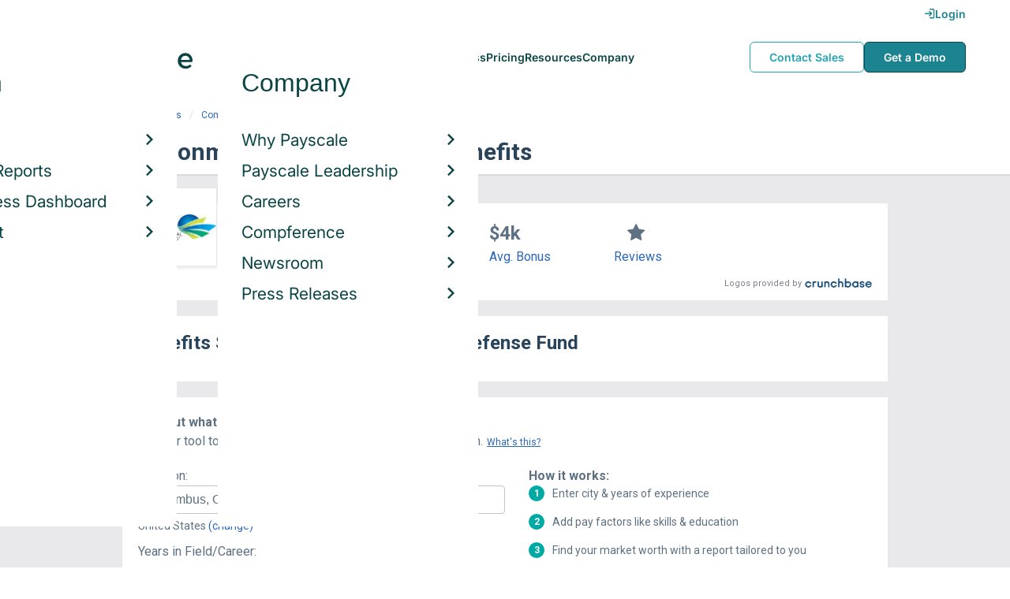

--- FILE ---
content_type: text/html; charset=utf-8
request_url: https://www.payscale.com/research/US/Employer=Environmental_Defense_Fund/Benefits
body_size: 10218
content:
<!DOCTYPE html><html><head><script>
          var googletag = googletag || {};
          googletag.cmd = googletag.cmd || [];</script><script type="text/plain" class="optanon-category-C0002">
var appInsights=window.appInsights||function(a){
  function b(a){c[a]=function(){var b=arguments;c.queue.push(function(){c[a].apply(c,b)})}}var c={config:a},d=document,e=window;setTimeout(function(){var b=d.createElement("script");b.src=a.url||"https://az416426.vo.msecnd.net/scripts/a/ai.0.js",d.getElementsByTagName("script")[0].parentNode.appendChild(b)});try{c.cookie=d.cookie}catch(a){}c.queue=[];for(var f=["Event","Exception","Metric","PageView","Trace","Dependency"];f.length;)b("track"+f.pop());if(b("setAuthenticatedUserContext"),b("clearAuthenticatedUserContext"),b("startTrackEvent"),b("stopTrackEvent"),b("startTrackPage"),b("stopTrackPage"),b("flush"),!a.disableExceptionTracking){f="onerror",b("_"+f);var g=e[f];e[f]=function(a,b,d,e,h){var i=g&&g(a,b,d,e,h);return!0!==i&&c["_"+f](a,b,d,e,h),i}}return c
  }({
    instrumentationKey:"d1bff452-16c0-4f15-9744-223f27abe717",
    disableExceptionTracking: false,
    verboseLogging: true
  });
window.appInsights=appInsights,appInsights.queue&&0===appInsights.queue.length&&appInsights.trackPageView();</script><link rel="preconnect" href="https://cdn-payscale.com" crossorigin="anonymous"/><link rel="preconnect" href="https://adservice.google.com" crossorigin="true"/><link rel="preconnect" href="https://fonts.gstatic.com" crossorigin="anonymous"/><link rel="preconnect" href="https://fonts.googleapis.com" crossorigin="anonymous"/><script src="https://instant.page/5.1.0" type="module" integrity="sha384-by67kQnR+pyfy8yWP4kPO12fHKRLHZPfEsiSXR8u2IKcTdxD805MGUXBzVPnkLHw"></script><script type="module" src="https://cdn-payscale.com/resources/ud/_script-prod.js"></script><link rel="stylesheet" href="https://www.payscale.com/resources/ud/wp-preserve/includes/css/dashicons.min.css?ver=6.4.3"/><link rel="stylesheet" href="https://cdnjs.cloudflare.com/ajax/libs/font-awesome/5.15.3/css/all.min.css"/><meta name="viewport" content="width=device-width"/><meta charSet="utf-8"/><meta name="robots" content="noindex, follow"/><title>Environmental Defense Fund Benefits &amp; Perks | PayScale</title><meta name="description" content="Environmental Defense Fund employee benefits and perks data. Find information about retirement plans, insurance benefits, paid time off, reviews, and more."/><link rel="canonical" href="https://www.payscale.com/research/US/Employer=Environmental_Defense_Fund/Benefits"/><script>
              if (typeof window !== 'undefined' && window !== null) {
                window.dataLayer = window.dataLayer || [];
                window.dataLayer.push({
                  rcSection: 'Employer Benefits',
                  cacheControl: 'public',
                  origin: 'payscale'
                });
              }</script><script crossorigin="anonymous">
          (function(e){var t=new XMLHttpRequest;t.open("GET",e,!0),t.onreadystatechange=(function(){if(4==t.readyState&&200==t.status){let e=t.responseText;e=e.replace(/}/g,"font-display: swap; }");const a=document.getElementsByTagName("head")[0],n=document.createElement("style");n.appendChild(document.createTextNode(e)),a.appendChild(n)}}),t.send()})("https://fonts.googleapis.com/css?family=Roboto:300,400,700,900");
          </script><link rel="icon" href="https://cdn-payscale.com/content/assets/images/payscale-favicon-2.png" sizes="32x32" type="image/png"/><script>!function(t){var o={};function r(e){if(o[e])return o[e].exports;var n=o[e]={i:e,l:!1,exports:{}};return t[e].call(n.exports,n,n.exports,r),n.l=!0,n.exports}r.m=t,r.c=o,r.d=function(e,n,t){r.o(e,n)||Object.defineProperty(e,n,{enumerable:!0,get:t})},r.r=function(e){"undefined"!=typeof Symbol&&Symbol.toStringTag&&Object.defineProperty(e,Symbol.toStringTag,{value:"Module"}),Object.defineProperty(e,"__esModule",{value:!0})},r.t=function(n,e){if(1&e&&(n=r(n)),8&e)return n;if(4&e&&"object"==typeof n&&n&&n.__esModule)return n;var t=Object.create(null);if(r.r(t),Object.defineProperty(t,"default",{enumerable:!0,value:n}),2&e&&"string"!=typeof n)for(var o in n)r.d(t,o,function(e){return n[e]}.bind(null,o));return t},r.n=function(e){var n=e&&e.__esModule?function(){return e.default}:function(){return e};return r.d(n,"a",n),n},r.o=function(e,n){return Object.prototype.hasOwnProperty.call(e,n)},r.p="",r(r.s=17)}({0:function(e,n,t){"use strict";t.r(n),t.d(n,"hasAcceptedCookiePolicy",function(){return r}),t.d(n,"createNecessaryCookie",function(){return c}),t.d(n,"createCookie",function(){return i}),t.d(n,"readCookie",function(){return o}),t.d(n,"eraseCookie",function(){return u});var r=function(){var e=o("accept-cookie"),n=o("client-origin");return"yes"===e||"na"===e||"non-eu"===n&&(c("accept-cookie","na",".payscale.com",365),!0)},c=function(e,n,t,o){var r="";if(o){var c=new Date;c.setTime(c.getTime()+24*o*60*60*1e3),r="; expires=".concat(c.toGMTString())}var i=t?"".concat(e,"=").concat(n).concat(r,"; domain=").concat(t,"; path=/"):"".concat(e,"=").concat(n).concat(r,"; path=/");document.cookie=i},i=function(e,n,t,o){(r()||-1===o)&&c(e,n,t,o)},o=function(e){for(var n="".concat(e,"="),t=document.cookie.split(";"),o=0;o<t.length;o++){for(var r=t[o];" "===r.charAt(0);)r=r.substring(1,r.length);if(0===r.indexOf(n))return r.substring(n.length,r.length)}return null},u=function(e,n){if(n)i(e,"",n,-1);else for(var t=document.domain.split("."),o=0;o<t.length;o++){var r="".concat(t.slice(o,t.length).join("."));i(e,"",r,-1),i(e,"",".".concat(r),-1)}}},17:function(e,n,t){"use strict";t.r(n);var o=t(0);"undefined"!=typeof window&&Object.keys(o).forEach(function(e){window[e]=o[e]})}});</script><script>(function(w,d,s,l,i){w[l]=w[l]||[];w[l].push({'gtm.start':
  new Date().getTime(),event:'gtm.js'});var f=d.getElementsByTagName(s)[0],
  j=d.createElement(s),dl=l!='dataLayer'?'&l='+l:'';j.async=true;j.src=
  'https://www.googletagmanager.com/gtm.js?id='+i+dl;f.parentNode.insertBefore(j,f);
  })(window,document,'script','dataLayer','GTM-P3CVWR');</script><script crossorigin="anonymous" type="application/ld+json">{"@context":"http://schema.org","@type":"Organization","name":"Environmental Defense Fund","address":{"@context":"http://schema.org","@type":"PostalAddress","addressLocality":"Washington","addressRegion":"District of Columbia","postalCode":"20009","streetAddress":"1875 Connecticut Ave,\nSuite 600"},"url":"http://www.edf.org/","logo":"https://cdn-payscale.com/content/logos/Environmental-Defense-Fund.SOURCE.crunchbase.png"}</script><meta name="next-head-count" content="12"/><link rel="preload" href="https://cdn-payscale.com/content/research-center-web/prod/2025.1223.1801.367-master/_next/static/css/d64d220971aa7a3c681c.css" as="style"/><link rel="stylesheet" href="https://cdn-payscale.com/content/research-center-web/prod/2025.1223.1801.367-master/_next/static/css/d64d220971aa7a3c681c.css" data-n-g=""/><link rel="preload" href="https://cdn-payscale.com/content/research-center-web/prod/2025.1223.1801.367-master/_next/static/css/67959fb95fc354667c2b.css" as="style"/><link rel="stylesheet" href="https://cdn-payscale.com/content/research-center-web/prod/2025.1223.1801.367-master/_next/static/css/67959fb95fc354667c2b.css" data-n-p=""/><noscript data-n-css=""></noscript><link rel="preload" href="https://cdn-payscale.com/content/research-center-web/prod/2025.1223.1801.367-master/_next/static/chunks/webpack-8614234379e54ce08900.js" as="script"/><link rel="preload" href="https://cdn-payscale.com/content/research-center-web/prod/2025.1223.1801.367-master/_next/static/chunks/3433-7963e29163038d93f98e.js" as="script"/><link rel="preload" href="https://cdn-payscale.com/content/research-center-web/prod/2025.1223.1801.367-master/_next/static/chunks/main-25b46a766ca4314b8c43.js" as="script"/><link rel="preload" href="https://cdn-payscale.com/content/research-center-web/prod/2025.1223.1801.367-master/_next/static/chunks/pages/_app-f5beb2aa180756f66a91.js" as="script"/><link rel="preload" href="https://cdn-payscale.com/content/research-center-web/prod/2025.1223.1801.367-master/_next/static/chunks/framework-ad23012453949e65ee0e.js" as="script"/><link rel="preload" href="https://cdn-payscale.com/content/research-center-web/prod/2025.1223.1801.367-master/_next/static/chunks/562-edd5c464f90b4718e3af.js" as="script"/><link rel="preload" href="https://cdn-payscale.com/content/research-center-web/prod/2025.1223.1801.367-master/_next/static/chunks/9977-a0bd93bbec46427c154a.js" as="script"/><link rel="preload" href="https://cdn-payscale.com/content/research-center-web/prod/2025.1223.1801.367-master/_next/static/chunks/5796-1e4a39def5ddc6d5433d.js" as="script"/><link rel="preload" href="https://cdn-payscale.com/content/research-center-web/prod/2025.1223.1801.367-master/_next/static/chunks/1216-d0864200a0b6360726e6.js" as="script"/><link rel="preload" href="https://cdn-payscale.com/content/research-center-web/prod/2025.1223.1801.367-master/_next/static/chunks/4240-ad0409c57a3820cc0125.js" as="script"/><link rel="preload" href="https://cdn-payscale.com/content/research-center-web/prod/2025.1223.1801.367-master/_next/static/chunks/4847-a49bc4317f7bec3182f2.js" as="script"/><link rel="preload" href="https://cdn-payscale.com/content/research-center-web/prod/2025.1223.1801.367-master/_next/static/chunks/2532-4297dc7ddee3952bb424.js" as="script"/><link rel="preload" href="https://cdn-payscale.com/content/research-center-web/prod/2025.1223.1801.367-master/_next/static/chunks/9750-daea63c71368078aa9c2.js" as="script"/><link rel="preload" href="https://cdn-payscale.com/content/research-center-web/prod/2025.1223.1801.367-master/_next/static/chunks/1687-f5263bd4e2ad34481c98.js" as="script"/><link rel="preload" href="https://cdn-payscale.com/content/research-center-web/prod/2025.1223.1801.367-master/_next/static/chunks/8021-2e345bc7474c178bf081.js" as="script"/><link rel="preload" href="https://cdn-payscale.com/content/research-center-web/prod/2025.1223.1801.367-master/_next/static/chunks/pages/employer/benefits-2224be1c59b0d01dcdb8.js" as="script"/></head><body data-instant-whitelist="true"><div id="__next"><style>
        @font-face {
          font-family: 'Inter Variable';
          src: url('https://cdn-payscale.com/content/assets/font/Inter-VariableFont_opsz,wght.ttf') format('truetype-variations');
          font-weight: 100 900;
          font-display: swap;
        }
      </style><style>
      .__react_component_tooltip { background: #222; color: #fff }
    </style><ud-header id="ud-header"></ud-header><div class="page  research-center-web employerv2"><div class="employerv2__header-content"><div class="employerv2__header-content__container"><div class="breadcrumbs "><div class="breadcrumbs__item"><a href="/research/US/Country=United_States/Salary">United States</a></div><div class="breadcrumbs__item"><a href="/research/US/Employer">Companies</a></div><div class="breadcrumbs__item"><a href="/research/US/Employer=Environmental_Defense_Fund/Salary">Environmental Defense Fund</a></div><div class="breadcrumbs__item">Benefits</div></div></div></div><div class="rc-sub-nav"><div class="rc-sub-nav__contents"><h1 class="rc-sub-nav__title rc-sub-nav__slim">Environmental Defense Fund Benefits</h1></div></div><div class="content one-col"><div class="maincontent"><section class="page-section page-section--first--crunchbase"><div class="employer-overview"><div class="employer-overview__logo"><img class="conux-logo " src="https://cdn-payscale.com/content/placeholder-images/employer-placeholder.png" alt="Environmental Defense Fund"/></div><div class="employer-overview__pay"><div class="employer-overview__pay-container"><span class="employer-overview__value">$72k</span><span class="employer-overview__per-label"> / year</span></div><span class="employer-overview__text"><a href="/research/US/Employer=Environmental_Defense_Fund/Salary">Avg. Base Salary (USD)</a></span></div><div class="employer-overview__bonus"><div class="employer-overview__value">$4k</div><span class="employer-overview__text"><a href="/research/US/Employer=Environmental_Defense_Fund/Bonus">Avg. Bonus</a></span></div><div class="employer-overview__divider"></div><div class="employer-overview__rating"><i class="icon-star employer-overview__single-star"></i><div class="employer-overview__text"><a href="/research/US/Employer=Environmental_Defense_Fund/Reviews">Reviews</a></div></div></div><div class="cb-attribution-oneline"><span class="cb-attribution-oneline__label">Logos provided by</span><a href="https://www.crunchbase.com/organization/environmental-defense-fund"><div class="lazyload-wrapper "><div style="height:11px" class="lazyload-placeholder"></div></div></a></div></section><section class="page-section"><h2 class="page-subtitle employerv2__space-bottom">Benefits Summary for <!-- -->Environmental Defense Fund</h2></section><section class="page-section"><div id="" class="single-row-start "><div class="single-row-start__header">Find out what you should be paid<div class="single-row-start__sub-header">Use our tool to get a personalized report on your market worth.<span class="single-row-start__highlights">What&#x27;s this?</span></div></div><form class="single-row-start__form survey-start__form"><input type="hidden" value="" name="city"/><input type="hidden" value="" name="state"/><input type="hidden" value="United States" name="confCountry"/><input type="hidden" value="" name="location"/><input type="hidden" value="" name="job"/><input type="hidden" value="" name="yearsexp"/><div class="single-row-start__form-container"><div id="" class="pxl-form-group single-row-start__form-group single-row-start__form-group--location"><label class=" pxl-control-label" for="">Location:</label><div class="survey-start__citystate"><div role="combobox" aria-haspopup="listbox" aria-owns="react-autowhatever-CityState" aria-expanded="false" class="react-autosuggest__container"><input type="text" value="" autoComplete="off" aria-autocomplete="list" aria-controls="react-autowhatever-CityState" class="pxl-form-control survey-start__citystate-ac" tabindex="0" id="CityState"/><div id="react-autowhatever-CityState" role="listbox" class="react-autosuggest__suggestions-container"></div></div></div></div><div class="survey-start__country"><div class="survey-start__country-label">United States<!-- --> <a class="survey-start__country-link">(change)</a></div><div role="combobox" aria-haspopup="listbox" aria-owns="react-autowhatever-Country" aria-expanded="false" class="react-autosuggest__container"><input type="text" value="United States" autoComplete="off" aria-autocomplete="list" aria-controls="react-autowhatever-Country" class="pxl-form-control survey-start__country-ac survey-start--hidden" id="Country"/><div id="react-autowhatever-Country" role="listbox" class="react-autosuggest__suggestions-container"></div></div></div><div id="" class="pxl-form-group single-row-start__form-group single-row-start__form-group--yoe"><label class=" pxl-control-label" for="">Years in Field/Career:</label><div class="pxl-input-number"><input type="number" class="survey-start__yearsexp pxl-input-number__input pxl-form-control" value="" min="0" max="80" step="any" tabindex="0"/></div><div class="single-row-start__btn"><input type="submit" class="single-row-start__btn-input" value="Find your market worth »"/></div></div></div><div class="single-row-start__right-bullets"><div class="single-row-start__header">How it works:</div><div class="single-row-start__right-bullets-list"><div class="single-row-start__right-bullets-item"><span>1</span><div>Enter city &amp; years of experience</div></div><div class="single-row-start__right-bullets-item"><span>2</span><div>Add pay factors like skills &amp; education</div></div><div class="single-row-start__right-bullets-item"><span>3</span><div>Find your market worth with a report tailored to you</div></div></div></div></form></div></section><section class="page-section"><h2 class="employerv2__space-bottom">Most Popular Benefits at <!-- -->Environmental Defense Fund</h2><div class="table"><div class="table__header"><div class="table__header__first-column">Benefit / Perk</div><div class="table__header__second-column">Employees Reporting</div></div><div class="table__item"><div class="table__title">Paid Holidays / Vacation</div><div class="table__value"><span class="table__label">Employees:<!-- --> </span>19</div></div><div class="table__item"><div class="table__title">Paid Sick Leave</div><div class="table__value"><span class="table__label">Employees:<!-- --> </span>16</div></div><div class="table__item"><div class="table__title">401(k)</div><div class="table__value"><span class="table__label">Employees:<!-- --> </span>14</div></div><div class="table__item"><div class="table__title">Casual Dress/Atmosphere</div><div class="table__value"><span class="table__label">Employees:<!-- --> </span>10</div></div><div class="table__item"><div class="table__title">Life Insurance/Disability</div><div class="table__value"><span class="table__label">Employees:<!-- --> </span>10</div></div><div class="table__item"><div class="table__title">Education/Training/Tuition/Certification Reimbursement</div><div class="table__value"><span class="table__label">Employees:<!-- --> </span>8</div></div><div class="table__item"><div class="table__title">Flex-Time / Flexible Schedule</div><div class="table__value"><span class="table__label">Employees:<!-- --> </span>7</div></div></div><div class="table__footer">Updated: <!-- -->May 03, 2023</div></section><section class="page-section"><div class="featured-content"><h2 class="featured-content__header">Featured Content</h2><div class="carousel " role="listbox"><div class="carousel__content" style="width:60px"><div class="carousel__arrow carousel__arrow--left carousel__arrow--invisible"><span role="button" aria-label="View previous items">‹</span></div><div class="carousel__items-window"><div class="carousel__items"><a class="blog-card " href="https://www.payscale.com/research-and-insights/remote-work?tk=carousel-ps-rc-job"><div class="blog-card__content"><div class="lazyload-wrapper "><div style="height:145px" class="lazyload-placeholder"></div></div><div class="blog-card__divider"></div><div class="blog-card__detail"><div class="blog-card__title">Remote Work</div><div class="blog-card__description">New research shows how to set pay for remote employees</div></div></div></a><a class="blog-card " href="https://www.payscale.com/research-and-insights/gender-pay-gap?tk=carousel-ps-rc-job"><div class="blog-card__content"><div class="lazyload-wrapper "><div style="height:145px" class="lazyload-placeholder"></div></div><div class="blog-card__divider"></div><div class="blog-card__detail"><div class="blog-card__title">Gender Pay Gap</div><div class="blog-card__description">New research shows that each woman experiences the disparity of gender pay gap in different ways, depending on her position, age, race and education.</div></div></div></a><a class="blog-card " href="https://www.payscale.com/research-and-insights/cbpr?tk=carousel-ps-rc-job"><div class="blog-card__content"><div class="lazyload-wrapper "><div style="height:145px" class="lazyload-placeholder"></div></div><div class="blog-card__divider"></div><div class="blog-card__detail"><div class="blog-card__title">Compensation Best Practices Report</div><div class="blog-card__description">From compensation planning to variable pay to pay equity analysis, we surveyed 4,900+ organizations on how they manage compensation.</div></div></div></a><a class="blog-card " href="https://www.payscale.com/research-and-insights/salary-budget-survey-sbs?tk=carousel-ps-rc-job"><div class="blog-card__content"><div class="lazyload-wrapper "><div style="height:145px" class="lazyload-placeholder"></div></div><div class="blog-card__divider"></div><div class="blog-card__detail"><div class="blog-card__title">Salary Budget Survey Report</div><div class="blog-card__description">See how organizations are shifting their salary budgets this year.</div></div></div></a><a class="blog-card " href="https://www.payscale.com/research-and-insights/retention-report?tk=carousel-ps-rc-job"><div class="blog-card__content"><div class="lazyload-wrapper "><div style="height:145px" class="lazyload-placeholder"></div></div><div class="blog-card__divider"></div><div class="blog-card__detail"><div class="blog-card__title">Retention Report</div><div class="blog-card__description">Get strategies you can use to retain top talent and learn how impactful employee retention really is.</div></div></div></a><a class="blog-card " href="https://www.payscale.com/research-and-insights/variable-pay-playbook?tk=carousel-ps-rc-job"><div class="blog-card__content"><div class="lazyload-wrapper "><div style="height:145px" class="lazyload-placeholder"></div></div><div class="blog-card__divider"></div><div class="blog-card__detail"><div class="blog-card__title">Variable Pay Playbook</div><div class="blog-card__description">Before you decide whether variable pay is right for your org, get a deeper understanding of the variable pay options and the cultural impact of pay choices.</div></div></div></a></div></div><div class="carousel__arrow carousel__arrow--right "><span role="button" aria-label="View next items">›</span></div></div><div class="carousel__indicator__window"><div class="carousel__indicator__dots"><div class="carousel__indicator__dot__container"><div class="carousel__indicator__dot selected"></div></div><div class="carousel__indicator__dot__container"><div class="carousel__indicator__dot "></div></div><div class="carousel__indicator__dot__container"><div class="carousel__indicator__dot small"></div></div><div class="carousel__indicator__dot__container"><div class="carousel__indicator__dot xsmall"></div></div><div class="carousel__indicator__dot__container"><div class="carousel__indicator__dot xsmall"></div></div><div class="carousel__indicator__dot__container"><div class="carousel__indicator__dot xsmall"></div></div></div></div></div><div class="newsletter-form"><form class="" action="https://payscale.us3.list-manage.com/subscribe/post?u=0350e593d83b212345ced805c&amp;amp;id=cc02db4bff" method="post" id="mc-embedded-subscribe-form" name="mc-embedded-subscribe-form" target="_blank" novalidate=""><label for="mce-EMAIL"><div class="newsletter-form__title">Subscribe to our newsletter</div></label><div class="newsletter-form__container"><div class="newsletter-form__email-container"><input type="email" value="" name="EMAIL" class="newsletter-form__email-input pxl-form-control" id="mce-EMAIL" placeholder="Email address" required=""/><div style="position:absolute;left:-5000px" aria-hidden="true"><input type="text" name="b_0350e593d83b212345ced805c_cc02db4bff" tabindex="-1" value=""/></div><div class="newsletter-form__email-error" style="visibility:hidden">Enter a valid email address</div></div><input type="submit" value="Subscribe" name="subscribe" class="newsletter-form__submit"/></div></form></div></div></section><section class="page-section"><h2 class="page-subtitle">Environmental Defense Fund<!-- --> Job Listings</h2><div id="jobListingsWidget" class="joblistings"><div class="joblistings__search-container"><div class="joblistings__search-form"><div class="joblistings__search-item"><label class="joblistings__search-label"> Job Title / Company </label><input type="text" class="joblistings__search-box pxl-form-control" value="Environmental Defense Fund" name="jobsearchbox" placeholder="Job Title or Company" tabindex="0"/></div><div class="joblistings__search-item"><label class="joblistings__search-label"> Location </label><input type="text" class="joblistings__search-box pxl-form-control" value="" name="locationsearchbox" placeholder="City, State or Zip" tabindex="0"/></div><a href="/job-search-engine?str=Environmental Defense Fund&amp;loc=null&amp;country=undefined" class="joblistings__search-btn">Search</a></div></div></div></section><section class="page-section"><h2 class="page-subtitle">Companies Related to <!-- -->Environmental Defense Fund</h2><div class="employerv2__space-bottom">Companies in the same industry as <!-- -->Environmental Defense Fund<!-- -->, ranked by <!-- -->salary<!-- -->.</div><div class="carousel related-carousel related-companies-related-carousel" role="listbox"><div class="carousel__content" style="width:60px"><div class="carousel__arrow carousel__arrow--left carousel__arrow--invisible"><span role="button" aria-label="View previous items">‹</span></div><div class="carousel__items-window"><div class="carousel__items"><a rel="" data-instant="true" class="related-content-card" href="/research/US/Employer=The_Arthritis_Foundation/Benefits"><div class="related-content-card__image-container"><div class="lazyload-wrapper "><div style="height:70px" class="lazyload-placeholder"></div></div></div><div class="related-content-card__title">The Arthritis Foundation</div><div class="related-content-card__subtitle">Avg. Salary: $71,541</div></a><a rel="" data-instant="true" class="related-content-card" href="/research/US/Employer=Western_Resource_Advocates/Benefits"><div class="related-content-card__image-container"></div><div class="related-content-card__title">Western Resource Advocates</div><div class="related-content-card__subtitle">Avg. Salary: $71,586</div></a><a rel="" data-instant="true" class="related-content-card" href="/research/US/Employer=Dominican_Sisters/Benefits"><div class="related-content-card__image-container"></div><div class="related-content-card__title">Dominican Sisters</div><div class="related-content-card__subtitle">Avg. Salary: $71,588</div></a><a rel="" data-instant="true" class="related-content-card" href="/research/US/Employer=Council_for_Advancement_and_Support_of_Education/Benefits"><div class="related-content-card__image-container"></div><div class="related-content-card__title">Council for Advancement and Support of Education</div><div class="related-content-card__subtitle">Avg. Salary: $71,624</div></a><a rel="" data-instant="true" class="related-content-card" href="/research/US/Employer=International_Code_Council_(ICC)/Benefits"><div class="related-content-card__image-container"></div><div class="related-content-card__title">International Code Council (ICC)</div><div class="related-content-card__subtitle">Avg. Salary: $71,632</div></a><a rel="" data-instant="true" class="related-content-card" href="/research/US/Employer=American_Gastroenterological_Association/Benefits"><div class="related-content-card__image-container"></div><div class="related-content-card__title">American Gastroenterological Association</div><div class="related-content-card__subtitle">Avg. Salary: $71,638</div></a><a rel="" data-instant="true" class="related-content-card" href="/research/US/Employer=Stericycle%2C_Inc./Benefits"><div class="related-content-card__image-container"></div><div class="related-content-card__title">Stericycle, Inc.</div><div class="related-content-card__subtitle">Avg. Salary: $71,649</div></a><a rel="" data-instant="true" class="related-content-card" href="/research/US/Employer=U.S._Chamber_of_Commerce/Benefits"><div class="related-content-card__image-container"></div><div class="related-content-card__title">U.S. Chamber of Commerce</div><div class="related-content-card__subtitle">Avg. Salary: $71,683</div></a><a rel="" data-instant="true" class="related-content-card" href="/research/US/Employer=Wounded_Warrior_Project/Benefits"><div class="related-content-card__image-container"></div><div class="related-content-card__title">Wounded Warrior Project</div><div class="related-content-card__subtitle">Avg. Salary: $71,774</div></a><a rel="" data-instant="true" class="related-content-card" href="/research/US/Employer=Global_Impact/Benefits"><div class="related-content-card__image-container"></div><div class="related-content-card__title">Global Impact</div><div class="related-content-card__subtitle">Avg. Salary: $71,841</div></a><a rel="" data-instant="true" class="related-content-card" href="/research/US/Employer=Dialogue_Direct/Benefits"><div class="related-content-card__image-container"></div><div class="related-content-card__title">Dialogue Direct</div><div class="related-content-card__subtitle">Avg. Salary: $72,000</div></a><a rel="" data-instant="true" class="related-content-card" href="/research/US/Employer=Maryville_Academy/Benefits"><div class="related-content-card__image-container"></div><div class="related-content-card__title">Maryville Academy</div><div class="related-content-card__subtitle">Avg. Salary: $72,000</div></a><a rel="" data-instant="true" class="related-content-card" href="/research/US/Employer=National_Shrine/Benefits"><div class="related-content-card__image-container"></div><div class="related-content-card__title">National Shrine</div><div class="related-content-card__subtitle">Avg. Salary: $72,000</div></a><a rel="" data-instant="true" class="related-content-card" href="/research/US/Employer=Southwest_Human_Development_Inc/Benefits"><div class="related-content-card__image-container"></div><div class="related-content-card__title">Southwest Human Development Inc</div><div class="related-content-card__subtitle">Avg. Salary: $72,000</div></a><a rel="" data-instant="true" class="related-content-card" href="/research/US/Employer=Gulf_Coast_Jewish_Family_Services%2C_Inc./Benefits"><div class="related-content-card__image-container"></div><div class="related-content-card__title">Gulf Coast Jewish Family Services, Inc.</div><div class="related-content-card__subtitle">Avg. Salary: $72,035</div></a><a rel="" data-instant="true" class="related-content-card" href="/research/US/Employer=Mercy_Corps/Benefits"><div class="related-content-card__image-container"></div><div class="related-content-card__title">Mercy Corps</div><div class="related-content-card__subtitle">Avg. Salary: $72,090</div></a><a rel="" data-instant="true" class="related-content-card" href="/research/US/Employer=International_Rescue_Committee/Benefits"><div class="related-content-card__image-container"></div><div class="related-content-card__title">International Rescue Committee</div><div class="related-content-card__subtitle">Avg. Salary: $72,211</div></a><a rel="" data-instant="true" class="related-content-card" href="/research/US/Employer=Teamsters_Union/Benefits"><div class="related-content-card__image-container"></div><div class="related-content-card__title">Teamsters Union</div><div class="related-content-card__subtitle">Avg. Salary: $72,362</div></a><a rel="" data-instant="true" class="related-content-card" href="/research/US/Employer=North_Carolina_Chamber/Benefits"><div class="related-content-card__image-container"></div><div class="related-content-card__title">North Carolina Chamber</div><div class="related-content-card__subtitle">Avg. Salary: $72,375</div></a><a rel="" data-instant="true" class="related-content-card" href="/research/US/Employer=Missouri_Foundation_for_Health/Benefits"><div class="related-content-card__image-container"></div><div class="related-content-card__title">Missouri Foundation for Health</div><div class="related-content-card__subtitle">Avg. Salary: $72,414</div></a></div></div><div class="carousel__arrow carousel__arrow--right "><span role="button" aria-label="View next items">›</span></div></div><div class="carousel__indicator__window"><div class="carousel__indicator__dots"><div class="carousel__indicator__dot__container"><div class="carousel__indicator__dot selected"></div></div><div class="carousel__indicator__dot__container"><div class="carousel__indicator__dot "></div></div><div class="carousel__indicator__dot__container"><div class="carousel__indicator__dot small"></div></div><div class="carousel__indicator__dot__container"><div class="carousel__indicator__dot xsmall"></div></div><div class="carousel__indicator__dot__container"><div class="carousel__indicator__dot xsmall"></div></div><div class="carousel__indicator__dot__container"><div class="carousel__indicator__dot xsmall"></div></div><div class="carousel__indicator__dot__container"><div class="carousel__indicator__dot xsmall"></div></div><div class="carousel__indicator__dot__container"><div class="carousel__indicator__dot xsmall"></div></div><div class="carousel__indicator__dot__container"><div class="carousel__indicator__dot xsmall"></div></div><div class="carousel__indicator__dot__container"><div class="carousel__indicator__dot xsmall"></div></div><div class="carousel__indicator__dot__container"><div class="carousel__indicator__dot xsmall"></div></div><div class="carousel__indicator__dot__container"><div class="carousel__indicator__dot xsmall"></div></div><div class="carousel__indicator__dot__container"><div class="carousel__indicator__dot xsmall"></div></div><div class="carousel__indicator__dot__container"><div class="carousel__indicator__dot xsmall"></div></div><div class="carousel__indicator__dot__container"><div class="carousel__indicator__dot xsmall"></div></div><div class="carousel__indicator__dot__container"><div class="carousel__indicator__dot xsmall"></div></div><div class="carousel__indicator__dot__container"><div class="carousel__indicator__dot xsmall"></div></div><div class="carousel__indicator__dot__container"><div class="carousel__indicator__dot xsmall"></div></div><div class="carousel__indicator__dot__container"><div class="carousel__indicator__dot xsmall"></div></div><div class="carousel__indicator__dot__container"><div class="carousel__indicator__dot xsmall"></div></div></div></div></div></section><section class="page-section"><h2 class="page-subtitle">Popular Locations for <!-- -->Environmental Defense Fund</h2><div class="locations"><div class="lazyload-wrapper "><div style="height:288px" class="lazyload-placeholder"></div></div><div class="locations__links"><ol class="locations__list" type="1"><li class="locations__list-item"><a data-instant="true" class="locations__link" href="/research/US/Employer=Environmental_Defense_Fund/City/Washington-DC">Washington, District of Columbia</a></li><li class="locations__list-item"><a data-instant="true" class="locations__link" href="/research/US/Employer=Environmental_Defense_Fund/City/New-York-NY">New York, New York</a></li><li class="locations__list-item"><a data-instant="true" class="locations__link" href="/research/US/Employer=Environmental_Defense_Fund/City/Austin-TX">Austin, Texas</a></li><li class="locations__list-item"><a data-instant="true" class="locations__link" href="/research/US/Employer=Environmental_Defense_Fund/City/Sacramento-CA">Sacramento, California</a></li><li class="locations__list-item"><a data-instant="true" class="locations__link" href="/research/US/Employer=Environmental_Defense_Fund/City/San-Francisco-CA">San Francisco, California</a></li></ol></div></div></section></div></div><div id="footer-survey-start" class="footer-survey-start "><div class="footer-survey-start__header">WHAT AM I WORTH?</div><div class="footer-survey-start__subheader">What your skills are worth in the job market is constantly changing.</div><form class="footer-survey-start__form survey-start__form"><input type="hidden" value="" name="city"/><input type="hidden" value="" name="state"/><input type="hidden" value="United States" name="confCountry"/><input type="hidden" value="" name="location"/><input type="hidden" value="" name="job"/><input type="hidden" value="" name="yearsexp"/><div id="" class="pxl-form-group footer-survey-start__form-group"><label class=" pxl-control-label" for="">Job Title:</label><input type="text" class=" pxl-form-control" value="" placeholder="" tabindex="0"/></div><div id="" class="pxl-form-group footer-survey-start__form-group footer-survey-start__location"><label class=" pxl-control-label" for="">Location:</label><div class="survey-start__location"><div class="survey-start__citystate"><div role="combobox" aria-haspopup="listbox" aria-owns="react-autowhatever-footer-survey-startCityState" aria-expanded="false" class="react-autosuggest__container"><input type="text" value="" autoComplete="off" aria-autocomplete="list" aria-controls="react-autowhatever-footer-survey-startCityState" class="pxl-form-control survey-start__citystate-ac" tabindex="0" id="footer-survey-startCityState"/><div id="react-autowhatever-footer-survey-startCityState" role="listbox" class="react-autosuggest__suggestions-container"></div></div></div><div class="survey-start__country"><div class="survey-start__country-label">United States<!-- --> <a class="survey-start__country-link">(change)</a></div><div role="combobox" aria-haspopup="listbox" aria-owns="react-autowhatever-footer-survey-startCountry" aria-expanded="false" class="react-autosuggest__container"><input type="text" value="United States" autoComplete="off" aria-autocomplete="list" aria-controls="react-autowhatever-footer-survey-startCountry" class="pxl-form-control survey-start__country-ac survey-start--hidden" id="footer-survey-startCountry"/><div id="react-autowhatever-footer-survey-startCountry" role="listbox" class="react-autosuggest__suggestions-container"></div></div></div></div></div><div class="footer-survey-start__btn"><input type="submit" class="footer-survey-start__btn-input" value="Get your salary report »"/></div></form></div></div><ud-footer id="ud-footer"></ud-footer></div><script crossorigin="true" src="https://unpkg.com/react@16.14.0/umd/react.production.min.js"></script><script crossorigin="true" src="https://unpkg.com/react-dom@16.14.0/umd/react-dom.production.min.js"></script><script id="__NEXT_DATA__" type="application/json">{"props":{"pageProps":{"isNotIndexed":true,"links":{"Salary":"/research/US/Employer=Environmental_Defense_Fund/Salary","Hourly_Rate":"/research/US/Employer=Environmental_Defense_Fund/Hourly_Rate","Bonus":"/research/US/Employer=Environmental_Defense_Fund/Bonus","Reviews":"/research/US/Employer=Environmental_Defense_Fund/Reviews","Benefits":"/research/US/Employer=Environmental_Defense_Fund/Benefits"},"factData":{"name":"Environmental Defense Fund","answerValue":"Environmental Defense Fund","abstract":null,"website":"http://www.edf.org/","domain":"www.edf.org","synonyms":null,"industries":["Clean Energy","CleanTech","Environmental Engineering"],"foundedYear":null,"foundedOn":"1967-10-06","geo":{"street":"1875 Connecticut Ave,\nSuite 600","city":"Washington","state":"District of Columbia","postalCode":"20009","country":"United States","latitude":null,"longitude":null},"logo":"https://cdn-payscale.com/content/logos/Environmental-Defense-Fund.SOURCE.crunchbase.png","originalLogo":"https://images.crunchbase.com/image/upload/t_cb-default-original/v1425895398/cyjd8snm9udu4togc5nm.png","employeeCount":null,"numEmployeesMin":1001,"numEmployeesMax":5000,"organizationType":"non_profit","stockExchange":null,"wikipediaUrl":null,"lastUpdated":"2026-01-02T00:07:15.9437052Z","source":"crunchbase","origin":{"name":"crunchbase","url":"https://www.crunchbase.com/organization/environmental-defense-fund"}},"pageUrl":"/research/US/Employer=Environmental_Defense_Fund/Benefits","reviews":null,"siteUrl":"https://www.payscale.com","pageData":{"country":"US","category":"Employer","dimensions":{"employer":"Environmental Defense Fund"},"multiDimensional":false,"reportType":"Benefits","refs":{"url":"/research/US/Employer=Environmental_Defense_Fund/Benefits","defaultUrl":"/research/US/Employer=Environmental_Defense_Fund/Salary","parentUrl":null},"currencyCode":"USD","lastUpdated":"2023-05-03T22:31:51.13701Z","narratives":null,"tasks":null,"compensation":{"bonus":{"50":3648,"profileCount":2},"salary":{"10":48840.18,"25":58943.29,"50":71858.13,"75":87417.06,"90":104831.49,"profileCount":26},"total":{"10":46316.65,"25":56825.95,"50":70563.6,"75":87541.54,"90":107107.68,"profileCount":27}},"byDimension":{"Most Popular Benefits":{"lastUpdated":"2023-05-03T22:31:51.13701Z","profileCount":22,"description":"Most Popular Benefits","rows":[{"name":"Paid Holidays / Vacation","displayName":null,"url":null,"profileCount":19,"range":null,"isEstimated":false},{"name":"Paid Sick Leave","displayName":null,"url":null,"profileCount":16,"range":null,"isEstimated":false},{"name":"401(k)","displayName":null,"url":null,"profileCount":14,"range":null,"isEstimated":false},{"name":"Casual Dress/Atmosphere","displayName":null,"url":null,"profileCount":10,"range":null,"isEstimated":false},{"name":"Life Insurance/Disability","displayName":null,"url":null,"profileCount":10,"range":null,"isEstimated":false},{"name":"Education/Training/Tuition/Certification Reimbursement","displayName":null,"url":null,"profileCount":8,"range":null,"isEstimated":false},{"name":"Flex-Time / Flexible Schedule","displayName":null,"url":null,"profileCount":7,"range":null,"isEstimated":false}],"parentUrl":null}},"ratings":null,"related":[{"name":"The Arthritis Foundation","url":"/research/US/Employer=The_Arthritis_Foundation/Benefits","profileCount":11,"range":{"10":39135.3,"25":52079.81,"50":71540.88,"75":98274.13,"90":130779.58},"average":null},{"name":"Western Resource Advocates","url":"/research/US/Employer=Western_Resource_Advocates/Benefits","profileCount":10,"range":{"10":43786.52,"25":55267.28,"50":71586.03,"75":92723.22,"90":117035.11},"average":null},{"name":"Dominican Sisters","url":"/research/US/Employer=Dominican_Sisters/Benefits","profileCount":7,"range":{"25":56169.93,"50":71587.96,"75":91238.08},"average":null},{"name":"Council for Advancement and Support of Education","url":"/research/US/Employer=Council_for_Advancement_and_Support_of_Education/Benefits","profileCount":5,"range":{"25":58601.34,"50":71624.31,"75":87541.36},"average":null},{"name":"International Code Council (ICC)","url":"/research/US/Employer=International_Code_Council_(ICC)/Benefits","profileCount":7,"range":{"25":52951.1,"50":71631.58,"75":96902.3},"average":null},{"name":"American Gastroenterological Association","url":"/research/US/Employer=American_Gastroenterological_Association/Benefits","profileCount":4,"range":{"50":71637.82},"average":null},{"name":"Stericycle, Inc.","url":"/research/US/Employer=Stericycle%2C_Inc./Benefits","profileCount":59,"range":{"10":46716.81,"25":57157.27,"50":71648.72,"75":90935.38,"90":115490.38},"average":null},{"name":"U.S. Chamber of Commerce","url":"/research/US/Employer=U.S._Chamber_of_Commerce/Benefits","profileCount":18,"range":{"10":45082.93,"25":56158.72,"50":71683.47,"75":91499.96,"90":113979.28},"average":null},{"name":"Wounded Warrior Project","url":"/research/US/Employer=Wounded_Warrior_Project/Benefits","profileCount":20,"range":{"10":47268.16,"25":58023.28,"50":71773.87,"75":88412.34,"90":107170.03},"average":null},{"name":"Global Impact","url":"/research/US/Employer=Global_Impact/Benefits","profileCount":7,"range":{"25":59441.89,"50":71841.18,"75":86826.89},"average":null},{"name":"Dialogue Direct","url":"/research/US/Employer=Dialogue_Direct/Benefits","profileCount":3,"range":{"50":72000},"average":null},{"name":"Maryville Academy","url":"/research/US/Employer=Maryville_Academy/Benefits","profileCount":3,"range":{"50":72000},"average":null},{"name":"National Shrine","url":"/research/US/Employer=National_Shrine/Benefits","profileCount":3,"range":{"50":72000},"average":null},{"name":"Southwest Human Development Inc","url":"/research/US/Employer=Southwest_Human_Development_Inc/Benefits","profileCount":3,"range":{"50":72000},"average":null},{"name":"Gulf Coast Jewish Family Services, Inc.","url":"/research/US/Employer=Gulf_Coast_Jewish_Family_Services%2C_Inc./Benefits","profileCount":8,"range":{"25":59300.14,"50":72035.26,"75":87505.35},"average":null},{"name":"Mercy Corps","url":"/research/US/Employer=Mercy_Corps/Benefits","profileCount":17,"range":{"10":45407.33,"25":56522.09,"50":72089.6,"75":91944.77,"90":114450.92},"average":null},{"name":"International Rescue Committee","url":"/research/US/Employer=International_Rescue_Committee/Benefits","profileCount":44,"range":{"10":45027.18,"25":57688.89,"50":72211.42,"75":88222.73,"90":105028.28},"average":null},{"name":"Teamsters Union","url":"/research/US/Employer=Teamsters_Union/Benefits","profileCount":5,"range":{"25":56388.43,"50":72361.83,"75":92860.09},"average":null},{"name":"North Carolina Chamber","url":"/research/US/Employer=North_Carolina_Chamber/Benefits","profileCount":2,"range":{"50":72375},"average":null},{"name":"Missouri Foundation for Health","url":"/research/US/Employer=Missouri_Foundation_for_Health/Benefits","profileCount":4,"range":{"50":72413.79},"average":null}],"benefits":null,"comparisons":{"basis":{"name":null,"link":null,"satisfactionRating":3.6,"stressRating":3.9,"malePercentage":14.29,"femalePercentage":80.95,"flexibilityRating":null},"comparables":[{"name":"Booz, Allen, and Hamilton","link":"/research/US/Employer=Booz%2c_Allen%2c_and_Hamilton/Salary","satisfactionRating":3.67,"stressRating":3.18,"malePercentage":59.3,"femalePercentage":39.95,"flexibilityRating":null},{"name":"Deloitte Consulting LLP","link":"/research/US/Employer=Deloitte_Consulting_LLP/Salary","satisfactionRating":3.46,"stressRating":3.96,"malePercentage":58.09,"femalePercentage":40.94,"flexibilityRating":null},{"name":"Deloitte","link":"/research/US/Employer=Deloitte/Salary","satisfactionRating":3.67,"stressRating":3.91,"malePercentage":52.99,"femalePercentage":46,"flexibilityRating":null}]},"locations":{"total":5,"data":[{"location":{"city":"Washington","state":"District of Columbia","country":"US"},"url":"/research/US/Employer=Environmental_Defense_Fund/City/Washington-DC"},{"location":{"city":"New York","state":"New York","country":"US"},"url":"/research/US/Employer=Environmental_Defense_Fund/City/New-York-NY"},{"location":{"city":"Austin","state":"Texas","country":"US"},"url":"/research/US/Employer=Environmental_Defense_Fund/City/Austin-TX"},{"location":{"city":"Sacramento","state":"California","country":"US"},"url":"/research/US/Employer=Environmental_Defense_Fund/City/Sacramento-CA"},{"location":{"city":"San Francisco","state":"California","country":"US"},"url":"/research/US/Employer=Environmental_Defense_Fund/City/San-Francisco-CA"}]},"occupationalDetails":null}},"__N_SSP":true},"page":"/employer/benefits","query":{},"buildId":"app","assetPrefix":"https://cdn-payscale.com/content/research-center-web/prod/2025.1223.1801.367-master","isFallback":false,"gssp":true,"customServer":true}</script><script nomodule="" src="https://cdn-payscale.com/content/research-center-web/prod/2025.1223.1801.367-master/_next/static/chunks/polyfills-dba3e76732a807a91d11.js"></script><script src="https://cdn-payscale.com/content/research-center-web/prod/2025.1223.1801.367-master/_next/static/chunks/webpack-8614234379e54ce08900.js" async=""></script><script src="https://cdn-payscale.com/content/research-center-web/prod/2025.1223.1801.367-master/_next/static/chunks/3433-7963e29163038d93f98e.js" async=""></script><script src="https://cdn-payscale.com/content/research-center-web/prod/2025.1223.1801.367-master/_next/static/chunks/main-25b46a766ca4314b8c43.js" async=""></script><script src="https://cdn-payscale.com/content/research-center-web/prod/2025.1223.1801.367-master/_next/static/chunks/pages/_app-f5beb2aa180756f66a91.js" async=""></script><script src="https://cdn-payscale.com/content/research-center-web/prod/2025.1223.1801.367-master/_next/static/chunks/framework-ad23012453949e65ee0e.js" async=""></script><script src="https://cdn-payscale.com/content/research-center-web/prod/2025.1223.1801.367-master/_next/static/chunks/562-edd5c464f90b4718e3af.js" async=""></script><script src="https://cdn-payscale.com/content/research-center-web/prod/2025.1223.1801.367-master/_next/static/chunks/9977-a0bd93bbec46427c154a.js" async=""></script><script src="https://cdn-payscale.com/content/research-center-web/prod/2025.1223.1801.367-master/_next/static/chunks/5796-1e4a39def5ddc6d5433d.js" async=""></script><script src="https://cdn-payscale.com/content/research-center-web/prod/2025.1223.1801.367-master/_next/static/chunks/1216-d0864200a0b6360726e6.js" async=""></script><script src="https://cdn-payscale.com/content/research-center-web/prod/2025.1223.1801.367-master/_next/static/chunks/4240-ad0409c57a3820cc0125.js" async=""></script><script src="https://cdn-payscale.com/content/research-center-web/prod/2025.1223.1801.367-master/_next/static/chunks/4847-a49bc4317f7bec3182f2.js" async=""></script><script src="https://cdn-payscale.com/content/research-center-web/prod/2025.1223.1801.367-master/_next/static/chunks/2532-4297dc7ddee3952bb424.js" async=""></script><script src="https://cdn-payscale.com/content/research-center-web/prod/2025.1223.1801.367-master/_next/static/chunks/9750-daea63c71368078aa9c2.js" async=""></script><script src="https://cdn-payscale.com/content/research-center-web/prod/2025.1223.1801.367-master/_next/static/chunks/1687-f5263bd4e2ad34481c98.js" async=""></script><script src="https://cdn-payscale.com/content/research-center-web/prod/2025.1223.1801.367-master/_next/static/chunks/8021-2e345bc7474c178bf081.js" async=""></script><script src="https://cdn-payscale.com/content/research-center-web/prod/2025.1223.1801.367-master/_next/static/chunks/pages/employer/benefits-2224be1c59b0d01dcdb8.js" async=""></script><script src="https://cdn-payscale.com/content/research-center-web/prod/2025.1223.1801.367-master/_next/static/app/_buildManifest.js" async=""></script><script src="https://cdn-payscale.com/content/research-center-web/prod/2025.1223.1801.367-master/_next/static/app/_ssgManifest.js" async=""></script><script>
              window.onload=setTimeout(function(){var e=document.createElement("script");e.async=!0,e.defer=!0,e.src="https://securepubads.g.doubleclick.net/tag/js/gpt.js",document.body.appendChild(e)}, 2000);</script></body></html>

--- FILE ---
content_type: text/html; charset=utf-8
request_url: https://www.google.com/recaptcha/api2/aframe
body_size: 183
content:
<!DOCTYPE HTML><html><head><meta http-equiv="content-type" content="text/html; charset=UTF-8"></head><body><script nonce="M2A_mCKCKqd1TqcVOO-jTw">/** Anti-fraud and anti-abuse applications only. See google.com/recaptcha */ try{var clients={'sodar':'https://pagead2.googlesyndication.com/pagead/sodar?'};window.addEventListener("message",function(a){try{if(a.source===window.parent){var b=JSON.parse(a.data);var c=clients[b['id']];if(c){var d=document.createElement('img');d.src=c+b['params']+'&rc='+(localStorage.getItem("rc::a")?sessionStorage.getItem("rc::b"):"");window.document.body.appendChild(d);sessionStorage.setItem("rc::e",parseInt(sessionStorage.getItem("rc::e")||0)+1);localStorage.setItem("rc::h",'1769317281132');}}}catch(b){}});window.parent.postMessage("_grecaptcha_ready", "*");}catch(b){}</script></body></html>

--- FILE ---
content_type: text/javascript; charset=utf-8
request_url: https://cdn.bizible.com/xdc.js?_biz_u=ebc2b7993fb143f4ec6dd155230d46ae&_biz_h=-1719904874&cdn_o=a&jsVer=4.25.11.25
body_size: 218
content:
(function () {
    BizTrackingA.XdcCallback({
        xdc: "ebc2b7993fb143f4ec6dd155230d46ae"
    });
})();
;


--- FILE ---
content_type: text/plain
request_url: https://c.6sc.co/?m=1
body_size: 2
content:
6suuid=4f18d0172d4f14009fa37569a0030000798a0100